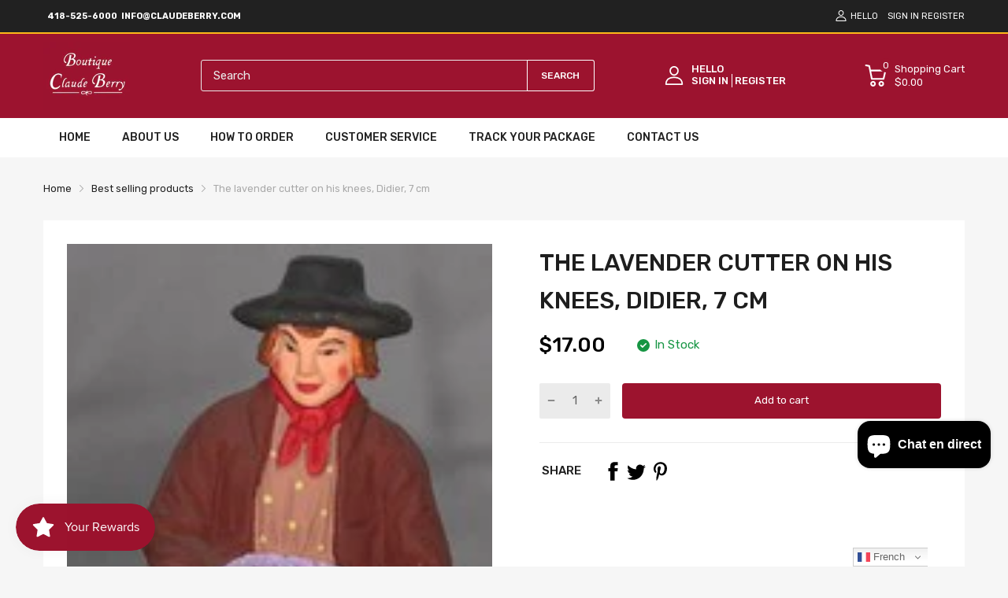

--- FILE ---
content_type: text/javascript; charset=utf-8
request_url: https://claudeberry.com/fr/products/the-lavender-cutter-on-his-knees-didier-7-cm.js
body_size: 5
content:
{"id":8004316659957,"title":"The lavender cutter on his knees, Didier, 7 cm","handle":"the-lavender-cutter-on-his-knees-didier-7-cm","description":"\u003cspan\u003e2 \u003c\/span\u003e\u003cspan\u003eAvailable\u003c\/span\u003e","published_at":"2023-02-24T05:48:51-06:00","created_at":"2023-02-24T05:48:51-06:00","vendor":"ClaudeBerry","type":"Santons","tags":["7 cm","Characters"],"price":1700,"price_min":1700,"price_max":1700,"available":true,"price_varies":false,"compare_at_price":null,"compare_at_price_min":0,"compare_at_price_max":0,"compare_at_price_varies":false,"variants":[{"id":43676191588597,"title":"Default Title","option1":"Default Title","option2":null,"option3":null,"sku":"d7coupeurdelavandeagenoux","requires_shipping":true,"taxable":true,"featured_image":null,"available":true,"name":"The lavender cutter on his knees, Didier, 7 cm","public_title":null,"options":["Default Title"],"price":1700,"weight":0,"compare_at_price":null,"inventory_management":"shopify","barcode":"","requires_selling_plan":false,"selling_plan_allocations":[]}],"images":["\/\/cdn.shopify.com\/s\/files\/1\/0663\/7515\/5957\/products\/17258919.jpg?v=1677239347"],"featured_image":"\/\/cdn.shopify.com\/s\/files\/1\/0663\/7515\/5957\/products\/17258919.jpg?v=1677239347","options":[{"name":"Title","position":1,"values":["Default Title"]}],"url":"\/fr\/products\/the-lavender-cutter-on-his-knees-didier-7-cm","media":[{"alt":null,"id":31483138900213,"position":1,"preview_image":{"aspect_ratio":0.677,"height":220,"width":149,"src":"https:\/\/cdn.shopify.com\/s\/files\/1\/0663\/7515\/5957\/products\/17258919.jpg?v=1677239347"},"aspect_ratio":0.677,"height":220,"media_type":"image","src":"https:\/\/cdn.shopify.com\/s\/files\/1\/0663\/7515\/5957\/products\/17258919.jpg?v=1677239347","width":149}],"requires_selling_plan":false,"selling_plan_groups":[]}

--- FILE ---
content_type: text/javascript; charset=utf-8
request_url: https://claudeberry.com/fr/products/the-lavender-cutter-on-his-knees-didier-7-cm.js
body_size: -151
content:
{"id":8004316659957,"title":"The lavender cutter on his knees, Didier, 7 cm","handle":"the-lavender-cutter-on-his-knees-didier-7-cm","description":"\u003cspan\u003e2 \u003c\/span\u003e\u003cspan\u003eAvailable\u003c\/span\u003e","published_at":"2023-02-24T05:48:51-06:00","created_at":"2023-02-24T05:48:51-06:00","vendor":"ClaudeBerry","type":"Santons","tags":["7 cm","Characters"],"price":1700,"price_min":1700,"price_max":1700,"available":true,"price_varies":false,"compare_at_price":null,"compare_at_price_min":0,"compare_at_price_max":0,"compare_at_price_varies":false,"variants":[{"id":43676191588597,"title":"Default Title","option1":"Default Title","option2":null,"option3":null,"sku":"d7coupeurdelavandeagenoux","requires_shipping":true,"taxable":true,"featured_image":null,"available":true,"name":"The lavender cutter on his knees, Didier, 7 cm","public_title":null,"options":["Default Title"],"price":1700,"weight":0,"compare_at_price":null,"inventory_management":"shopify","barcode":"","requires_selling_plan":false,"selling_plan_allocations":[]}],"images":["\/\/cdn.shopify.com\/s\/files\/1\/0663\/7515\/5957\/products\/17258919.jpg?v=1677239347"],"featured_image":"\/\/cdn.shopify.com\/s\/files\/1\/0663\/7515\/5957\/products\/17258919.jpg?v=1677239347","options":[{"name":"Title","position":1,"values":["Default Title"]}],"url":"\/fr\/products\/the-lavender-cutter-on-his-knees-didier-7-cm","media":[{"alt":null,"id":31483138900213,"position":1,"preview_image":{"aspect_ratio":0.677,"height":220,"width":149,"src":"https:\/\/cdn.shopify.com\/s\/files\/1\/0663\/7515\/5957\/products\/17258919.jpg?v=1677239347"},"aspect_ratio":0.677,"height":220,"media_type":"image","src":"https:\/\/cdn.shopify.com\/s\/files\/1\/0663\/7515\/5957\/products\/17258919.jpg?v=1677239347","width":149}],"requires_selling_plan":false,"selling_plan_groups":[]}